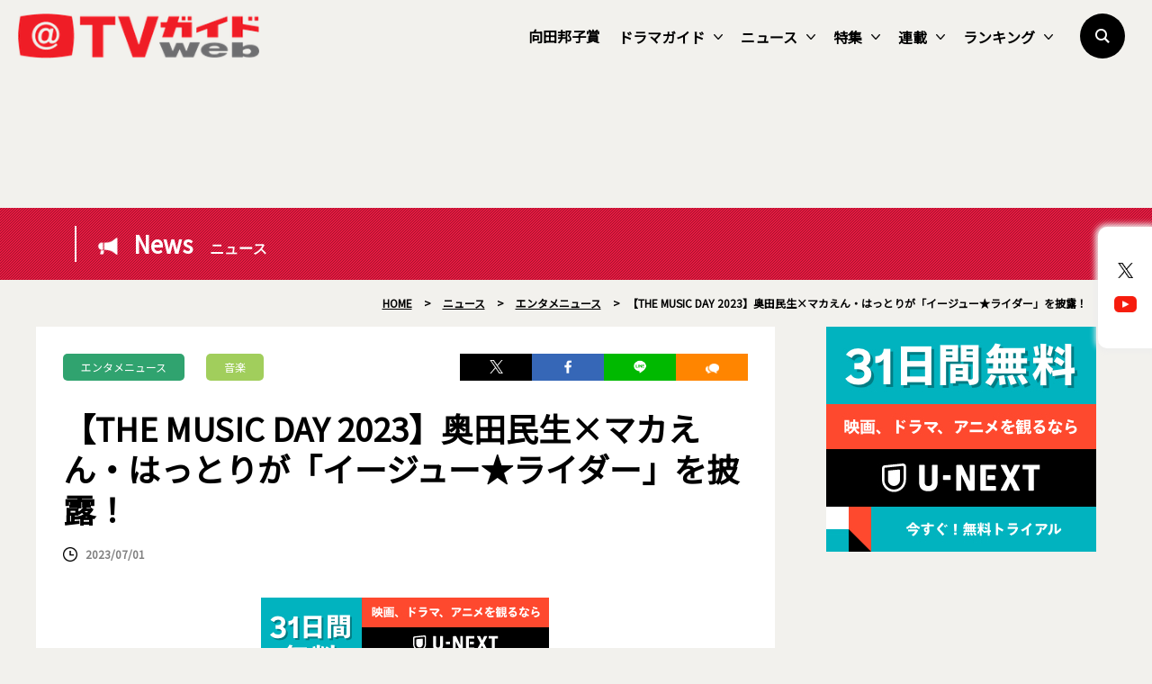

--- FILE ---
content_type: text/html; charset=UTF-8
request_url: https://www.tvguide.or.jp/news/news-2295013/
body_size: 21042
content:
<!DOCTYPE html>
<html lang="ja">
<head>
	<!-- Google Tag Manager -->
	<script>(function(w,d,s,l,i){w[l]=w[l]||[];w[l].push({'gtm.start':
new Date().getTime(),event:'gtm.js'});var f=d.getElementsByTagName(s)[0],
j=d.createElement(s),dl=l!='dataLayer'?'&l='+l:'';j.async=true;j.src=
'https://www.googletagmanager.com/gtm.js?id='+i+dl;f.parentNode.insertBefore(j,f);
})(window,document,'script','dataLayer','GTM-KPHRXWVL');</script>
	<!-- End Google Tag Manager -->
<meta charset="UTF-8">
<title>【THE MUSIC DAY 2023】奥田民生×マカえん・はっとりが「イージュー★ライダー」を披露！  |  TVガイドWeb</title>
<meta name="author" content="TVガイド">
<meta name="description" content="　日本テレビ系で本日7月1日放送の、櫻井翔が総合司会を務める音楽番組「THE MUSIC DAY 2023」（午後3：00）。放送10周年を迎える今年は「あなたを変えた音」をコンセプトに、総勢45組を超えるアーティストが熱気あふれるステージを8時間の生放送で届ける。日本テレビ開局70周年を記念し、ジ [&hellip;]">
<!-- OGP -->
<meta property="og:url" content="https://www.tvguide.or.jp/news/news-2295013/">
<meta property="og:image:width" content="1200">
<meta property="og:image:height" content="630">
<meta property="og:image" content="https://www.tvguide.or.jp/wp/wp-content/uploads/2023/07/md_230701_23.jpg">
<meta property="og:title" content="【THE MUSIC DAY 2023】奥田民生×マカえん・はっとりが「イージュー★ライダー」を披露！  |  TVガイドWeb">
<meta property="og:description" content="　日本テレビ系で本日7月1日放送の、櫻井翔が総合司会を務める音楽番組「THE MUSIC DAY 2023」（午後3：00）。放送10周年を迎える今年は「あなたを変えた音」をコンセプトに、総勢45組を超えるアーティストが熱気あふれるステージを8時間の生放送で届ける。日本テレビ開局70周年を記念し、ジ [&hellip;]">
<meta property="og:site_name" content="TVガイドWeb">
<meta property="og:type" content="website">
<meta property="og:locale" content="ja_JP">
<meta name="twitter:card" content="summary_large_image" />
<meta name="twitter:site" content="@tvguide" />
<meta name="viewport" content="width=device-width, initial-scale=1.0, minimum-scale=1.0, maximum-scale=1.0">
<meta http-equiv="X-UA-Compatible" content="IE=edge">
<meta http-equiv="X-UA-Compatible" content="IE=edge">
<meta http-equiv="x-dns-prefetch-control" content="on">
<!-- HB／header -->
<style>
.l--header-logo img {
  width: 100%;
  height:auto;
  vertical-align: bottom;
}
.l--header-logoText img {
  width: 100%;
  height: auto;
  vertical-align: bottom;
}
@media screen and (max-width: 768px){
	.navigation {
    opacity: 0.0;
    top: -100vh;
    z-index: 300;
    width: 100vw;
    height: 100vh;
    position: fixed;
    right: 0;
    transition: 0.3s;
    overflow: auto;
    -webkit-overflow-scrolling: touch;
	}
}

</style>
<script type="text/javascript">
  window.pbjs = window.pbjs || {que: []};
</script>
<script type="text/javascript">
  window.googletag = window.googletag || {cmd: []};
</script>

<script type="text/javascript">
  window.fluxtag = {
    readyBids: {
      prebid: false,
      google: false
    },
    failSafeTimeout: 3e3,
    isFn: function isFn(object) {
      var _t = 'Function';
      var toString = Object.prototype.toString;
      return toString.call(object) === '[object ' + _t + ']';
    },
    launchAdServer: function () {
      if (!fluxtag.readyBids.prebid) {
        return;
      }
      fluxtag.requestAdServer();
    },
    requestAdServer: function () {
      if (!fluxtag.readyBids.google) {
        fluxtag.readyBids.google = true;
        googletag.cmd.push(function () {
          if (!!(pbjs.setTargetingForGPTAsync) && fluxtag.isFn(pbjs.setTargetingForGPTAsync)) {
            pbjs.que.push(function () {
              pbjs.setTargetingForGPTAsync();
            });
          }
          googletag.pubads().refresh();
        });
      }
    }
  };
</script>

<script type="text/javascript">
  setTimeout(function() {
    fluxtag.requestAdServer();
  }, fluxtag.failSafeTimeout);
</script>

<script type="text/javascript">
  googletag.cmd.push(function() {
    googletag.defineSlot('/9176203,22340669935/1764980', [[336, 280], [300, 250]], 'div-gpt-ad-1635761030117-0').addService(googletag.pubads());
    googletag.pubads().enableSingleRequest();
    googletag.pubads().collapseEmptyDivs();
    googletag.pubads().disableInitialLoad();
    googletag.enableServices();

    if (!!(window.pbFlux) && !!(window.pbFlux.prebidBidder) && fluxtag.isFn(window.pbFlux.prebidBidder)) {
      pbjs.que.push(function () {
        window.pbFlux.prebidBidder();
      });
    } else {
      fluxtag.readyBids.prebid = true;
      fluxtag.launchAdServer();
    }
  });
</script><!--// HB／header -->
<link rel="shortcut icon" href="https://www.tvguide.or.jp/wp/wp-content/themes/itvg/assets/images/favicon.ico" />
<script src="https://ajax.googleapis.com/ajax/libs/jquery/3.2.1/jquery.min.js"></script>
<script src="https://cdnjs.cloudflare.com/ajax/libs/bxslider/4.2.15/jquery.bxslider.min.js"></script>
<script src="https://cdnjs.cloudflare.com/ajax/libs/Modaal/0.4.4/js/modaal.min.js"></script>

  <script src="https://cdnjs.cloudflare.com/ajax/libs/jquery.matchHeight/0.7.2/jquery.matchHeight-min.js"></script>
<script>
//   Heightline
$(function() {
    $('.height__adjust01').matchHeight();
});
</script>
<script async="true" src="https://cdnjs.cloudflare.com/ajax/libs/slick-carousel/1.9.0/slick.min.js"></script>
<link rel="stylesheet" type="text/css" href="https://cdnjs.cloudflare.com/ajax/libs/slick-carousel/1.9.0/slick-theme.min.css">
<link rel="stylesheet" type="text/css" href="https://cdnjs.cloudflare.com/ajax/libs/slick-carousel/1.9.0/slick.css">
<script>
$("document").ready(function(){
    $('.multiple-item').slick({
        autoplay: true,
        arrows: true,
        dots: false,
        variableWidth: true,
        infinite: true,
        centerMode: true,
    });
});
</script>
<meta name='robots' content='max-image-preview:large' />
<link rel="alternate" type="application/rss+xml" title="TVガイドWeb &raquo; フィード" href="https://www.tvguide.or.jp/feed/" />
<link rel="alternate" type="application/rss+xml" title="TVガイドWeb &raquo; コメントフィード" href="https://www.tvguide.or.jp/comments/feed/" />
<script type="text/javascript" id="wpp-js" src="https://www.tvguide.or.jp/wp/wp-content/plugins/wordpress-popular-posts/assets/js/wpp.min.js?ver=7.3.6" data-sampling="1" data-sampling-rate="10" data-api-url="https://www.tvguide.or.jp/wp-json/wordpress-popular-posts" data-post-id="2295013" data-token="9ae2241e0c" data-lang="0" data-debug="0"></script>
<link rel="alternate" title="oEmbed (JSON)" type="application/json+oembed" href="https://www.tvguide.or.jp/wp-json/oembed/1.0/embed?url=https%3A%2F%2Fwww.tvguide.or.jp%2Fnews%2Fnews-2295013%2F" />
<link rel="alternate" title="oEmbed (XML)" type="text/xml+oembed" href="https://www.tvguide.or.jp/wp-json/oembed/1.0/embed?url=https%3A%2F%2Fwww.tvguide.or.jp%2Fnews%2Fnews-2295013%2F&#038;format=xml" />
<style id='wp-img-auto-sizes-contain-inline-css' type='text/css'>
img:is([sizes=auto i],[sizes^="auto," i]){contain-intrinsic-size:3000px 1500px}
/*# sourceURL=wp-img-auto-sizes-contain-inline-css */
</style>
<style id='wp-block-paragraph-inline-css' type='text/css'>
.is-small-text{font-size:.875em}.is-regular-text{font-size:1em}.is-large-text{font-size:2.25em}.is-larger-text{font-size:3em}.has-drop-cap:not(:focus):first-letter{float:left;font-size:8.4em;font-style:normal;font-weight:100;line-height:.68;margin:.05em .1em 0 0;text-transform:uppercase}body.rtl .has-drop-cap:not(:focus):first-letter{float:none;margin-left:.1em}p.has-drop-cap.has-background{overflow:hidden}:root :where(p.has-background){padding:1.25em 2.375em}:where(p.has-text-color:not(.has-link-color)) a{color:inherit}p.has-text-align-left[style*="writing-mode:vertical-lr"],p.has-text-align-right[style*="writing-mode:vertical-rl"]{rotate:180deg}
/*# sourceURL=https://www.tvguide.or.jp/wp/wp-includes/blocks/paragraph/style.min.css */
</style>
<style id='wp-block-library-inline-css' type='text/css'>
:root{--wp-block-synced-color:#7a00df;--wp-block-synced-color--rgb:122,0,223;--wp-bound-block-color:var(--wp-block-synced-color);--wp-editor-canvas-background:#ddd;--wp-admin-theme-color:#007cba;--wp-admin-theme-color--rgb:0,124,186;--wp-admin-theme-color-darker-10:#006ba1;--wp-admin-theme-color-darker-10--rgb:0,107,160.5;--wp-admin-theme-color-darker-20:#005a87;--wp-admin-theme-color-darker-20--rgb:0,90,135;--wp-admin-border-width-focus:2px}@media (min-resolution:192dpi){:root{--wp-admin-border-width-focus:1.5px}}.wp-element-button{cursor:pointer}:root .has-very-light-gray-background-color{background-color:#eee}:root .has-very-dark-gray-background-color{background-color:#313131}:root .has-very-light-gray-color{color:#eee}:root .has-very-dark-gray-color{color:#313131}:root .has-vivid-green-cyan-to-vivid-cyan-blue-gradient-background{background:linear-gradient(135deg,#00d084,#0693e3)}:root .has-purple-crush-gradient-background{background:linear-gradient(135deg,#34e2e4,#4721fb 50%,#ab1dfe)}:root .has-hazy-dawn-gradient-background{background:linear-gradient(135deg,#faaca8,#dad0ec)}:root .has-subdued-olive-gradient-background{background:linear-gradient(135deg,#fafae1,#67a671)}:root .has-atomic-cream-gradient-background{background:linear-gradient(135deg,#fdd79a,#004a59)}:root .has-nightshade-gradient-background{background:linear-gradient(135deg,#330968,#31cdcf)}:root .has-midnight-gradient-background{background:linear-gradient(135deg,#020381,#2874fc)}:root{--wp--preset--font-size--normal:16px;--wp--preset--font-size--huge:42px}.has-regular-font-size{font-size:1em}.has-larger-font-size{font-size:2.625em}.has-normal-font-size{font-size:var(--wp--preset--font-size--normal)}.has-huge-font-size{font-size:var(--wp--preset--font-size--huge)}.has-text-align-center{text-align:center}.has-text-align-left{text-align:left}.has-text-align-right{text-align:right}.has-fit-text{white-space:nowrap!important}#end-resizable-editor-section{display:none}.aligncenter{clear:both}.items-justified-left{justify-content:flex-start}.items-justified-center{justify-content:center}.items-justified-right{justify-content:flex-end}.items-justified-space-between{justify-content:space-between}.screen-reader-text{border:0;clip-path:inset(50%);height:1px;margin:-1px;overflow:hidden;padding:0;position:absolute;width:1px;word-wrap:normal!important}.screen-reader-text:focus{background-color:#ddd;clip-path:none;color:#444;display:block;font-size:1em;height:auto;left:5px;line-height:normal;padding:15px 23px 14px;text-decoration:none;top:5px;width:auto;z-index:100000}html :where(.has-border-color){border-style:solid}html :where([style*=border-top-color]){border-top-style:solid}html :where([style*=border-right-color]){border-right-style:solid}html :where([style*=border-bottom-color]){border-bottom-style:solid}html :where([style*=border-left-color]){border-left-style:solid}html :where([style*=border-width]){border-style:solid}html :where([style*=border-top-width]){border-top-style:solid}html :where([style*=border-right-width]){border-right-style:solid}html :where([style*=border-bottom-width]){border-bottom-style:solid}html :where([style*=border-left-width]){border-left-style:solid}html :where(img[class*=wp-image-]){height:auto;max-width:100%}:where(figure){margin:0 0 1em}html :where(.is-position-sticky){--wp-admin--admin-bar--position-offset:var(--wp-admin--admin-bar--height,0px)}@media screen and (max-width:600px){html :where(.is-position-sticky){--wp-admin--admin-bar--position-offset:0px}}

/*# sourceURL=wp-block-library-inline-css */
</style><style id='wp-block-image-inline-css' type='text/css'>
.wp-block-image>a,.wp-block-image>figure>a{display:inline-block}.wp-block-image img{box-sizing:border-box;height:auto;max-width:100%;vertical-align:bottom}@media not (prefers-reduced-motion){.wp-block-image img.hide{visibility:hidden}.wp-block-image img.show{animation:show-content-image .4s}}.wp-block-image[style*=border-radius] img,.wp-block-image[style*=border-radius]>a{border-radius:inherit}.wp-block-image.has-custom-border img{box-sizing:border-box}.wp-block-image.aligncenter{text-align:center}.wp-block-image.alignfull>a,.wp-block-image.alignwide>a{width:100%}.wp-block-image.alignfull img,.wp-block-image.alignwide img{height:auto;width:100%}.wp-block-image .aligncenter,.wp-block-image .alignleft,.wp-block-image .alignright,.wp-block-image.aligncenter,.wp-block-image.alignleft,.wp-block-image.alignright{display:table}.wp-block-image .aligncenter>figcaption,.wp-block-image .alignleft>figcaption,.wp-block-image .alignright>figcaption,.wp-block-image.aligncenter>figcaption,.wp-block-image.alignleft>figcaption,.wp-block-image.alignright>figcaption{caption-side:bottom;display:table-caption}.wp-block-image .alignleft{float:left;margin:.5em 1em .5em 0}.wp-block-image .alignright{float:right;margin:.5em 0 .5em 1em}.wp-block-image .aligncenter{margin-left:auto;margin-right:auto}.wp-block-image :where(figcaption){margin-bottom:1em;margin-top:.5em}.wp-block-image.is-style-circle-mask img{border-radius:9999px}@supports ((-webkit-mask-image:none) or (mask-image:none)) or (-webkit-mask-image:none){.wp-block-image.is-style-circle-mask img{border-radius:0;-webkit-mask-image:url('data:image/svg+xml;utf8,<svg viewBox="0 0 100 100" xmlns="http://www.w3.org/2000/svg"><circle cx="50" cy="50" r="50"/></svg>');mask-image:url('data:image/svg+xml;utf8,<svg viewBox="0 0 100 100" xmlns="http://www.w3.org/2000/svg"><circle cx="50" cy="50" r="50"/></svg>');mask-mode:alpha;-webkit-mask-position:center;mask-position:center;-webkit-mask-repeat:no-repeat;mask-repeat:no-repeat;-webkit-mask-size:contain;mask-size:contain}}:root :where(.wp-block-image.is-style-rounded img,.wp-block-image .is-style-rounded img){border-radius:9999px}.wp-block-image figure{margin:0}.wp-lightbox-container{display:flex;flex-direction:column;position:relative}.wp-lightbox-container img{cursor:zoom-in}.wp-lightbox-container img:hover+button{opacity:1}.wp-lightbox-container button{align-items:center;backdrop-filter:blur(16px) saturate(180%);background-color:#5a5a5a40;border:none;border-radius:4px;cursor:zoom-in;display:flex;height:20px;justify-content:center;opacity:0;padding:0;position:absolute;right:16px;text-align:center;top:16px;width:20px;z-index:100}@media not (prefers-reduced-motion){.wp-lightbox-container button{transition:opacity .2s ease}}.wp-lightbox-container button:focus-visible{outline:3px auto #5a5a5a40;outline:3px auto -webkit-focus-ring-color;outline-offset:3px}.wp-lightbox-container button:hover{cursor:pointer;opacity:1}.wp-lightbox-container button:focus{opacity:1}.wp-lightbox-container button:focus,.wp-lightbox-container button:hover,.wp-lightbox-container button:not(:hover):not(:active):not(.has-background){background-color:#5a5a5a40;border:none}.wp-lightbox-overlay{box-sizing:border-box;cursor:zoom-out;height:100vh;left:0;overflow:hidden;position:fixed;top:0;visibility:hidden;width:100%;z-index:100000}.wp-lightbox-overlay .close-button{align-items:center;cursor:pointer;display:flex;justify-content:center;min-height:40px;min-width:40px;padding:0;position:absolute;right:calc(env(safe-area-inset-right) + 16px);top:calc(env(safe-area-inset-top) + 16px);z-index:5000000}.wp-lightbox-overlay .close-button:focus,.wp-lightbox-overlay .close-button:hover,.wp-lightbox-overlay .close-button:not(:hover):not(:active):not(.has-background){background:none;border:none}.wp-lightbox-overlay .lightbox-image-container{height:var(--wp--lightbox-container-height);left:50%;overflow:hidden;position:absolute;top:50%;transform:translate(-50%,-50%);transform-origin:top left;width:var(--wp--lightbox-container-width);z-index:9999999999}.wp-lightbox-overlay .wp-block-image{align-items:center;box-sizing:border-box;display:flex;height:100%;justify-content:center;margin:0;position:relative;transform-origin:0 0;width:100%;z-index:3000000}.wp-lightbox-overlay .wp-block-image img{height:var(--wp--lightbox-image-height);min-height:var(--wp--lightbox-image-height);min-width:var(--wp--lightbox-image-width);width:var(--wp--lightbox-image-width)}.wp-lightbox-overlay .wp-block-image figcaption{display:none}.wp-lightbox-overlay button{background:none;border:none}.wp-lightbox-overlay .scrim{background-color:#fff;height:100%;opacity:.9;position:absolute;width:100%;z-index:2000000}.wp-lightbox-overlay.active{visibility:visible}@media not (prefers-reduced-motion){.wp-lightbox-overlay.active{animation:turn-on-visibility .25s both}.wp-lightbox-overlay.active img{animation:turn-on-visibility .35s both}.wp-lightbox-overlay.show-closing-animation:not(.active){animation:turn-off-visibility .35s both}.wp-lightbox-overlay.show-closing-animation:not(.active) img{animation:turn-off-visibility .25s both}.wp-lightbox-overlay.zoom.active{animation:none;opacity:1;visibility:visible}.wp-lightbox-overlay.zoom.active .lightbox-image-container{animation:lightbox-zoom-in .4s}.wp-lightbox-overlay.zoom.active .lightbox-image-container img{animation:none}.wp-lightbox-overlay.zoom.active .scrim{animation:turn-on-visibility .4s forwards}.wp-lightbox-overlay.zoom.show-closing-animation:not(.active){animation:none}.wp-lightbox-overlay.zoom.show-closing-animation:not(.active) .lightbox-image-container{animation:lightbox-zoom-out .4s}.wp-lightbox-overlay.zoom.show-closing-animation:not(.active) .lightbox-image-container img{animation:none}.wp-lightbox-overlay.zoom.show-closing-animation:not(.active) .scrim{animation:turn-off-visibility .4s forwards}}@keyframes show-content-image{0%{visibility:hidden}99%{visibility:hidden}to{visibility:visible}}@keyframes turn-on-visibility{0%{opacity:0}to{opacity:1}}@keyframes turn-off-visibility{0%{opacity:1;visibility:visible}99%{opacity:0;visibility:visible}to{opacity:0;visibility:hidden}}@keyframes lightbox-zoom-in{0%{transform:translate(calc((-100vw + var(--wp--lightbox-scrollbar-width))/2 + var(--wp--lightbox-initial-left-position)),calc(-50vh + var(--wp--lightbox-initial-top-position))) scale(var(--wp--lightbox-scale))}to{transform:translate(-50%,-50%) scale(1)}}@keyframes lightbox-zoom-out{0%{transform:translate(-50%,-50%) scale(1);visibility:visible}99%{visibility:visible}to{transform:translate(calc((-100vw + var(--wp--lightbox-scrollbar-width))/2 + var(--wp--lightbox-initial-left-position)),calc(-50vh + var(--wp--lightbox-initial-top-position))) scale(var(--wp--lightbox-scale));visibility:hidden}}
/*# sourceURL=https://www.tvguide.or.jp/wp/wp-includes/blocks/image/style.min.css */
</style>
<style id='wp-block-image-theme-inline-css' type='text/css'>
:root :where(.wp-block-image figcaption){color:#555;font-size:13px;text-align:center}.is-dark-theme :root :where(.wp-block-image figcaption){color:#ffffffa6}.wp-block-image{margin:0 0 1em}
/*# sourceURL=https://www.tvguide.or.jp/wp/wp-includes/blocks/image/theme.min.css */
</style>
<style id='global-styles-inline-css' type='text/css'>
:root{--wp--preset--aspect-ratio--square: 1;--wp--preset--aspect-ratio--4-3: 4/3;--wp--preset--aspect-ratio--3-4: 3/4;--wp--preset--aspect-ratio--3-2: 3/2;--wp--preset--aspect-ratio--2-3: 2/3;--wp--preset--aspect-ratio--16-9: 16/9;--wp--preset--aspect-ratio--9-16: 9/16;--wp--preset--color--black: #000000;--wp--preset--color--cyan-bluish-gray: #abb8c3;--wp--preset--color--white: #FFF;--wp--preset--color--pale-pink: #f78da7;--wp--preset--color--vivid-red: #cf2e2e;--wp--preset--color--luminous-vivid-orange: #ff6900;--wp--preset--color--luminous-vivid-amber: #fcb900;--wp--preset--color--light-green-cyan: #7bdcb5;--wp--preset--color--vivid-green-cyan: #00d084;--wp--preset--color--pale-cyan-blue: #8ed1fc;--wp--preset--color--vivid-cyan-blue: #0693e3;--wp--preset--color--vivid-purple: #9b51e0;--wp--preset--color--primary: #0073a8;--wp--preset--color--secondary: #005075;--wp--preset--color--dark-gray: #111;--wp--preset--color--light-gray: #767676;--wp--preset--gradient--vivid-cyan-blue-to-vivid-purple: linear-gradient(135deg,rgb(6,147,227) 0%,rgb(155,81,224) 100%);--wp--preset--gradient--light-green-cyan-to-vivid-green-cyan: linear-gradient(135deg,rgb(122,220,180) 0%,rgb(0,208,130) 100%);--wp--preset--gradient--luminous-vivid-amber-to-luminous-vivid-orange: linear-gradient(135deg,rgb(252,185,0) 0%,rgb(255,105,0) 100%);--wp--preset--gradient--luminous-vivid-orange-to-vivid-red: linear-gradient(135deg,rgb(255,105,0) 0%,rgb(207,46,46) 100%);--wp--preset--gradient--very-light-gray-to-cyan-bluish-gray: linear-gradient(135deg,rgb(238,238,238) 0%,rgb(169,184,195) 100%);--wp--preset--gradient--cool-to-warm-spectrum: linear-gradient(135deg,rgb(74,234,220) 0%,rgb(151,120,209) 20%,rgb(207,42,186) 40%,rgb(238,44,130) 60%,rgb(251,105,98) 80%,rgb(254,248,76) 100%);--wp--preset--gradient--blush-light-purple: linear-gradient(135deg,rgb(255,206,236) 0%,rgb(152,150,240) 100%);--wp--preset--gradient--blush-bordeaux: linear-gradient(135deg,rgb(254,205,165) 0%,rgb(254,45,45) 50%,rgb(107,0,62) 100%);--wp--preset--gradient--luminous-dusk: linear-gradient(135deg,rgb(255,203,112) 0%,rgb(199,81,192) 50%,rgb(65,88,208) 100%);--wp--preset--gradient--pale-ocean: linear-gradient(135deg,rgb(255,245,203) 0%,rgb(182,227,212) 50%,rgb(51,167,181) 100%);--wp--preset--gradient--electric-grass: linear-gradient(135deg,rgb(202,248,128) 0%,rgb(113,206,126) 100%);--wp--preset--gradient--midnight: linear-gradient(135deg,rgb(2,3,129) 0%,rgb(40,116,252) 100%);--wp--preset--font-size--small: 19.5px;--wp--preset--font-size--medium: 20px;--wp--preset--font-size--large: 36.5px;--wp--preset--font-size--x-large: 42px;--wp--preset--font-size--normal: 22px;--wp--preset--font-size--huge: 49.5px;--wp--preset--spacing--20: 0.44rem;--wp--preset--spacing--30: 0.67rem;--wp--preset--spacing--40: 1rem;--wp--preset--spacing--50: 1.5rem;--wp--preset--spacing--60: 2.25rem;--wp--preset--spacing--70: 3.38rem;--wp--preset--spacing--80: 5.06rem;--wp--preset--shadow--natural: 6px 6px 9px rgba(0, 0, 0, 0.2);--wp--preset--shadow--deep: 12px 12px 50px rgba(0, 0, 0, 0.4);--wp--preset--shadow--sharp: 6px 6px 0px rgba(0, 0, 0, 0.2);--wp--preset--shadow--outlined: 6px 6px 0px -3px rgb(255, 255, 255), 6px 6px rgb(0, 0, 0);--wp--preset--shadow--crisp: 6px 6px 0px rgb(0, 0, 0);}:where(.is-layout-flex){gap: 0.5em;}:where(.is-layout-grid){gap: 0.5em;}body .is-layout-flex{display: flex;}.is-layout-flex{flex-wrap: wrap;align-items: center;}.is-layout-flex > :is(*, div){margin: 0;}body .is-layout-grid{display: grid;}.is-layout-grid > :is(*, div){margin: 0;}:where(.wp-block-columns.is-layout-flex){gap: 2em;}:where(.wp-block-columns.is-layout-grid){gap: 2em;}:where(.wp-block-post-template.is-layout-flex){gap: 1.25em;}:where(.wp-block-post-template.is-layout-grid){gap: 1.25em;}.has-black-color{color: var(--wp--preset--color--black) !important;}.has-cyan-bluish-gray-color{color: var(--wp--preset--color--cyan-bluish-gray) !important;}.has-white-color{color: var(--wp--preset--color--white) !important;}.has-pale-pink-color{color: var(--wp--preset--color--pale-pink) !important;}.has-vivid-red-color{color: var(--wp--preset--color--vivid-red) !important;}.has-luminous-vivid-orange-color{color: var(--wp--preset--color--luminous-vivid-orange) !important;}.has-luminous-vivid-amber-color{color: var(--wp--preset--color--luminous-vivid-amber) !important;}.has-light-green-cyan-color{color: var(--wp--preset--color--light-green-cyan) !important;}.has-vivid-green-cyan-color{color: var(--wp--preset--color--vivid-green-cyan) !important;}.has-pale-cyan-blue-color{color: var(--wp--preset--color--pale-cyan-blue) !important;}.has-vivid-cyan-blue-color{color: var(--wp--preset--color--vivid-cyan-blue) !important;}.has-vivid-purple-color{color: var(--wp--preset--color--vivid-purple) !important;}.has-black-background-color{background-color: var(--wp--preset--color--black) !important;}.has-cyan-bluish-gray-background-color{background-color: var(--wp--preset--color--cyan-bluish-gray) !important;}.has-white-background-color{background-color: var(--wp--preset--color--white) !important;}.has-pale-pink-background-color{background-color: var(--wp--preset--color--pale-pink) !important;}.has-vivid-red-background-color{background-color: var(--wp--preset--color--vivid-red) !important;}.has-luminous-vivid-orange-background-color{background-color: var(--wp--preset--color--luminous-vivid-orange) !important;}.has-luminous-vivid-amber-background-color{background-color: var(--wp--preset--color--luminous-vivid-amber) !important;}.has-light-green-cyan-background-color{background-color: var(--wp--preset--color--light-green-cyan) !important;}.has-vivid-green-cyan-background-color{background-color: var(--wp--preset--color--vivid-green-cyan) !important;}.has-pale-cyan-blue-background-color{background-color: var(--wp--preset--color--pale-cyan-blue) !important;}.has-vivid-cyan-blue-background-color{background-color: var(--wp--preset--color--vivid-cyan-blue) !important;}.has-vivid-purple-background-color{background-color: var(--wp--preset--color--vivid-purple) !important;}.has-black-border-color{border-color: var(--wp--preset--color--black) !important;}.has-cyan-bluish-gray-border-color{border-color: var(--wp--preset--color--cyan-bluish-gray) !important;}.has-white-border-color{border-color: var(--wp--preset--color--white) !important;}.has-pale-pink-border-color{border-color: var(--wp--preset--color--pale-pink) !important;}.has-vivid-red-border-color{border-color: var(--wp--preset--color--vivid-red) !important;}.has-luminous-vivid-orange-border-color{border-color: var(--wp--preset--color--luminous-vivid-orange) !important;}.has-luminous-vivid-amber-border-color{border-color: var(--wp--preset--color--luminous-vivid-amber) !important;}.has-light-green-cyan-border-color{border-color: var(--wp--preset--color--light-green-cyan) !important;}.has-vivid-green-cyan-border-color{border-color: var(--wp--preset--color--vivid-green-cyan) !important;}.has-pale-cyan-blue-border-color{border-color: var(--wp--preset--color--pale-cyan-blue) !important;}.has-vivid-cyan-blue-border-color{border-color: var(--wp--preset--color--vivid-cyan-blue) !important;}.has-vivid-purple-border-color{border-color: var(--wp--preset--color--vivid-purple) !important;}.has-vivid-cyan-blue-to-vivid-purple-gradient-background{background: var(--wp--preset--gradient--vivid-cyan-blue-to-vivid-purple) !important;}.has-light-green-cyan-to-vivid-green-cyan-gradient-background{background: var(--wp--preset--gradient--light-green-cyan-to-vivid-green-cyan) !important;}.has-luminous-vivid-amber-to-luminous-vivid-orange-gradient-background{background: var(--wp--preset--gradient--luminous-vivid-amber-to-luminous-vivid-orange) !important;}.has-luminous-vivid-orange-to-vivid-red-gradient-background{background: var(--wp--preset--gradient--luminous-vivid-orange-to-vivid-red) !important;}.has-very-light-gray-to-cyan-bluish-gray-gradient-background{background: var(--wp--preset--gradient--very-light-gray-to-cyan-bluish-gray) !important;}.has-cool-to-warm-spectrum-gradient-background{background: var(--wp--preset--gradient--cool-to-warm-spectrum) !important;}.has-blush-light-purple-gradient-background{background: var(--wp--preset--gradient--blush-light-purple) !important;}.has-blush-bordeaux-gradient-background{background: var(--wp--preset--gradient--blush-bordeaux) !important;}.has-luminous-dusk-gradient-background{background: var(--wp--preset--gradient--luminous-dusk) !important;}.has-pale-ocean-gradient-background{background: var(--wp--preset--gradient--pale-ocean) !important;}.has-electric-grass-gradient-background{background: var(--wp--preset--gradient--electric-grass) !important;}.has-midnight-gradient-background{background: var(--wp--preset--gradient--midnight) !important;}.has-small-font-size{font-size: var(--wp--preset--font-size--small) !important;}.has-medium-font-size{font-size: var(--wp--preset--font-size--medium) !important;}.has-large-font-size{font-size: var(--wp--preset--font-size--large) !important;}.has-x-large-font-size{font-size: var(--wp--preset--font-size--x-large) !important;}
/*# sourceURL=global-styles-inline-css */
</style>

<style id='classic-theme-styles-inline-css' type='text/css'>
/*! This file is auto-generated */
.wp-block-button__link{color:#fff;background-color:#32373c;border-radius:9999px;box-shadow:none;text-decoration:none;padding:calc(.667em + 2px) calc(1.333em + 2px);font-size:1.125em}.wp-block-file__button{background:#32373c;color:#fff;text-decoration:none}
/*# sourceURL=/wp-includes/css/classic-themes.min.css */
</style>
<link rel='stylesheet' id='wordpress-popular-posts-css-css' href='https://www.tvguide.or.jp/wp/wp-content/plugins/wordpress-popular-posts/assets/css/wpp.css?ver=7.3.6' type='text/css' media='all' />
<link rel='stylesheet' id='twentynineteen-style-css' href='https://www.tvguide.or.jp/wp/wp-content/themes/itvg/style.css?ver=1.0.0' type='text/css' media='all' />
<link rel='stylesheet' id='twentynineteen-print-style-css' href='https://www.tvguide.or.jp/wp/wp-content/themes/itvg/print.css?ver=1.0.0' type='text/css' media='print' />
<link rel='stylesheet' id='main-style-css' href='https://www.tvguide.or.jp/wp/wp-content/themes/itvg/style.css?ver=20240412.2310' type='text/css' media='all' />
<script type="text/javascript" src="https://www.tvguide.or.jp/wp/wp-content/themes/itvg/assets/js/script.js?ver=1.2" id="script-js"></script>
<link rel="https://api.w.org/" href="https://www.tvguide.or.jp/wp-json/" /><link rel="alternate" title="JSON" type="application/json" href="https://www.tvguide.or.jp/wp-json/wp/v2/news/2295013" /><link rel="EditURI" type="application/rsd+xml" title="RSD" href="https://www.tvguide.or.jp/wp/xmlrpc.php?rsd" />
<meta name="generator" content="WordPress 6.9" />
<link rel="canonical" href="https://www.tvguide.or.jp/news/news-2295013/" />
<link rel='shortlink' href='https://www.tvguide.or.jp/?p=2295013' />
            <style id="wpp-loading-animation-styles">@-webkit-keyframes bgslide{from{background-position-x:0}to{background-position-x:-200%}}@keyframes bgslide{from{background-position-x:0}to{background-position-x:-200%}}.wpp-widget-block-placeholder,.wpp-shortcode-placeholder{margin:0 auto;width:60px;height:3px;background:#dd3737;background:linear-gradient(90deg,#dd3737 0%,#571313 10%,#dd3737 100%);background-size:200% auto;border-radius:3px;-webkit-animation:bgslide 1s infinite linear;animation:bgslide 1s infinite linear}</style>
            		<style type="text/css" id="wp-custom-css">
			.edit-post-layout .editor-styles-wrapper h4[category="tvranking"] {
  color: #2016B2;
}		</style>
		
	<!-- MS heat map -->
<script type="text/javascript">
    (function(c,l,a,r,i,t,y){
        c[a]=c[a]||function(){(c[a].q=c[a].q||[]).push(arguments)};
        t=l.createElement(r);t.async=1;t.src="https://www.clarity.ms/tag/"+i;
        y=l.getElementsByTagName(r)[0];y.parentNode.insertBefore(t,y);
    })(window, document, "clarity", "script", "jj1lgsvhv0");
</script>
	<!-- //MS heat map -->
</head>
<body class="wp-singular news-template-default single single-news postid-2295013 wp-embed-responsive wp-theme-itvg singular image-filters-enabled">
	<!-- Google Tag Manager (noscript) -->
	<noscript><iframe src="https://www.googletagmanager.com/ns.html?id=GTM-KPHRXWVL"
height="0" width="0" style="display:none;visibility:hidden"></iframe></noscript>
	<!-- End Google Tag Manager (noscript) -->
<div class="clearance--box"></div>
<div id="page--top"></div>
<header class="l--header">
<div class="l--header__inner">
        <aside class="l--header-logo"><a href="https://www.tvguide.or.jp"><img src="https://www.tvguide.or.jp/wp/wp-content/themes/itvg/assets/images/common/parts/logo295x55.png?ver=2" alt="TVガイドWeb" width="295" height="55" alt="TVガイドWeb"></a></aside>
        <aside class="l--header-logoText"><img src="https://www.tvguide.or.jp/wp/wp-content/themes/itvg/assets/images/common/parts/logo__text.png" alt="“やっぱりテレビってオモシロい”" width="353" height="25"></aside>
    <div class="burger--wrap">
    <div class="burger">
        <div class="line"></div>
    </div>
    </div>
        <nav class="l--snsLinks smp">
    <ul class="l--snsLinks-list">
        <li><a href="https://twitter.com/TVGweb"><img src="https://www.tvguide.or.jp/wp/wp-content/uploads/2024/03/sns__x.png" width="72" height="50"></a></li>
        <li><a href="https://www.youtube.com/user/TokyoNewsService"><img src="https://www.tvguide.or.jp/wp/wp-content/uploads/2019/12/sns__yt.png" width="72" height="50"></a></li>
        </ul>
    </nav>
        <nav class="l--gmenuNav navigation">
    <div class="navigation--content">
        <ul class="l--gmenu-list">
                    <li><a href="/cmn_keyword/向田邦子賞/">向田邦子賞</a></li>
                            <li class="smp--secondLevel"><a href="/dramaguide/">ドラマガイド<i></i></a>
        <ul class="sub__menu">
        <div class="sub__menu__container">
                <li><a href="/dramaguide/">ドラマガイドトップ</a></li>
                <li><a href="/dramaguide_category/tvdwinter2026/">【2026年冬】TVドラマガイド</a></li>
                <li><a href="/dramaguide_category/tvdautumn2025/">【2025年秋】TVドラマガイド</a></li>
                <li><a href="/dramaguide_category/tvdsummer2025/">【2025年夏】TVドラマガイド</a></li>
                <li><a href="/dramaguide_category/tvdspring2025/">【2025年春】TVドラマガイド</a></li>
                <li><a href="/dramaguide_category/tvdwinter2025/">【2025年冬】TVドラマガイド</a></li>
                <li><a href="/dramaguide_category/tvdautumn2024/">【2024年秋】TVドラマガイド</a></li>
                <li><a href="/dramaguide_category/tvdsummer2024/">【2024年夏】TVドラマガイド</a></li>
                </div>
        </ul>
        </li>
                            <li class="smp--secondLevel"><a href="/news/">ニュース<i></i></a>
        <ul class="sub__menu">
        <div class="sub__menu__container">
                <li><a href="/news/">ニューストップ</a></li>
                <li><a href="/news_category/enta/">エンタメニュース</a></li>
                <li><a href="/news_category/local/">ご当地ニュース</a></li>
                <li><a href="/news_category/trend/">トレンドニュース</a></li>
                <li><a href="/news_category/pr/">プレスリリース／PR</a></li>
                </div>
        </ul>
        </li>
                            <li class="smp--secondLevel"><a href="/feature/">特集<i></i></a>
        <ul class="sub__menu">
        <div class="sub__menu__container">
                <li><a href="/feature_category/cyokusoubin/">放送局から直送便！</a></li>
                <li><a href="https://www.tvguide.or.jp/feature_category/chokusou-drama/">放送局から直送便・ドラマ版</a></li>
                <li><a href="/feature_category/watch/">最旬！動画配信トピックス</a></li>
                <li><a href="/feature_category/specialinterview/">スペシャルインタビュー</a></li>
                <li><a href="/feature_category/netachou/">メディアのネタ帳</a></li>
                <li><a href="/feature_category/basketball_club/">TVガイドWebバスケ部</a></li>
                <li><a href="/feature_category/kissandcry/">KISS & CRY</a></li>
                <li><a href="/feature_category/haruhana/">haru * hana</a></li>
                <li><a href="/feature_category/saunabros/">SAUNA BROS.</a></li>
                <li><a href="/feature/">そのほかの特集</a></li>
                </div>
        </ul>
        </li>
                            <li class="smp--secondLevel"><a href="/column/">連載<i></i></a>
        <ul class="sub__menu">
        <div class="sub__menu__container">
                <li><a href="/column_category/coverstory/">COVER STORY</a></li>
                <li><a href="/column_category/koi_voice/">恋するVoice！</a></li>
                <li><a href="/column_category/brandnewtv/">BRAND NEW TV WORLD!!</a></li>
                <li><a href="/column_category/comic-cheerly/">町あかりのCheerly！</a></li>
                <li><a href="/column/">そのほかの連載</a></li>
                </div>
        </ul>
        </li>
                            <li class="smp--secondLevel"><a href="/tvranking/">ランキング<i></i></a>
        <ul class="sub__menu">
        <div class="sub__menu__container">
                <li><a href="/tvranking_category/rankview/">視聴ランキングTOP</a></li>
                <li><a href="/cmn_keyword/weekly-tvranking/">週間テレビ視聴ランキング</a></li>
                <li><a href="/cmn_keyword/drama-variety-tvranking/">ドラマ＆バラエティー視聴ランキング</a></li>
                <li><a href="/cmn_keyword/tvranking-topics/">テレビ視聴トピックス</a></li>
                </div>
        </ul>
        </li>
                    </ul>
<!--        <a href="https://www.tvguide.or.jp/recommend/" class="l--recommendSMPButton">
        <span class="l--recommendSMPButton-contents"><em class="l--recommendSMPButton-contents__inner">本日のオススメ番組</em></span>
        </a>-->
        <section class="l--smpSearch">
            <div class="l--smpSearch-content__box">
            <form method="get" id="searchform" action="https://www.tvguide.or.jp/">
            <input type="search" placeholder="検索する" name="s" id="search" class="searchBox" onfocus="this.placeholder=''" onblur="this.placeholder='検索する'">
            <button class="l--smpSearch-content__boxButton" value="Search" type="submit"></button>
            </form>
            </div>
        </section>
    </div>
    </nav>
<!--    <a href="https://www.tvguide.or.jp/recommend/" class="l--recommendButton">
    <span class="l--recommendButton-contents"><em class="l--recommendButton-contents__inner">本日のオススメ番組</em></span>
    </a> -->
    <span class="l--searchButton"></span>
    <section class="l--searchButtonWrap element1">
    <div class="l--searchButton-content">
        <div class="l--searchButton-content__box">
        <form method="get" id="searchform" action="https://www.tvguide.or.jp/">
        <input type="search" placeholder="検索する" name="s" id="search" class="searchBox" onfocus="this.placeholder=''" onblur="this.placeholder='検索する'">
        <button class="l--searchButton-content__boxButton" value="Search" type="submit"></button>
        </form>
        </div>
    </div>
    <div class="l--searchOverlay"></div>
    </section>
</div>
</header>
<nav class="l--snsLinks pc">
<ul class="l--snsLinks-list">
<li><a href="https://twitter.com/TVGweb" target="_blank"><img src="https://www.tvguide.or.jp/wp/wp-content/uploads/2024/03/sns__x.png"></a></li>
<li><a href="https://www.youtube.com/user/TokyoNewsService" target="_blank"><img src="https://www.tvguide.or.jp/wp/wp-content/uploads/2019/12/sns__yt.png"></a></li>
</ul>
</nav>
<section class="l--spBanner">
<div class="l--spBanner__inner">
                <section class="l--sidebar-banner side--box">
                  <div class="pc l--spBannerIns"><script async src="https://pagead2.googlesyndication.com/pagead/js/adsbygoogle.js?client=ca-pub-7682687857183062"
     crossorigin="anonymous"></script>
<!-- PCヘッダサイズ／固定 728*90 -->
<ins class="adsbygoogle"
     style="display:inline-block;width:728px;height:90px"
     data-ad-client="ca-pub-7682687857183062"
     data-ad-slot="6151188764"></ins>
<script>
     (adsbygoogle = window.adsbygoogle || []).push({});
</script></div>
                </section>
            </div>
</section>
<article class="edit-post-layout l--wrapper news-2295013">
<section class="l--headline news-title">
<div class="l--headline__inner">
    <div class="l--container">
    <div class="l--headline-title">
    <div class="l--headline-title-content">
    <span class="l--headline-titleJp">News</span>
    <span class="l--headline-titleEn">ニュース</span>
    </div>
    </div>
    </div>
</div>
</section>
<nav class="l--topicPath">
<span property="itemListElement" typeof="ListItem"><a property="item" typeof="WebPage" title="Go to TVガイドWeb." href="https://www.tvguide.or.jp" class="home" ><span property="name">HOME</span></a><meta property="position" content="1"></span> &gt; <span property="itemListElement" typeof="ListItem"><a property="item" typeof="WebPage" title="Go to ニュース." href="https://www.tvguide.or.jp/news/" class="archive post-news-archive" ><span property="name">ニュース</span></a><meta property="position" content="2"></span> &gt; <span property="itemListElement" typeof="ListItem"><a property="item" typeof="WebPage" title="Go to the エンタメニュース ニュースカテゴリー archives." href="https://www.tvguide.or.jp/news_category/enta/" class="taxonomy news_category" ><span property="name">エンタメニュース</span></a><meta property="position" content="3"></span> &gt; <span class="post post-news current-item">【THE MUSIC DAY 2023】奥田民生×マカえん・はっとりが「イージュー★ライダー」を披露！</span></nav>
<div class="l--container news-2295013 clearfix informatioin">
    <div class="l--content height__adjust01">
    <div class="cmn--contents editor-styles-wrapper">
    <section class="p--archives-singleMeta">
    <div class="p--archives-singleMeta-wrap">
    <ul class="p--archives__box-category">
                            <li><a href="/news_category/enta/" style="background-color: #30a36f;">エンタメニュース</a></li>
                            <li><a href="/news_category/music/" style="background-color: #a1ce5c;">音楽</a></li>
                    </ul>
    <ul class="p--archives-singleSns">
            <li class="x--icon"><a href="https://twitter.com/share?text=&url=https%3A%2F%2Fwww.tvguide.or.jp%2Fnews%2Fnews-2295013%2F&via=TVGweb" class="hover" target="_blank"><img src="https://www.tvguide.or.jp/wp/wp-content/themes/itvg/assets/images/common/parts/icon_x.png" alt=""></a>
    </li>
    <li class="fb--icon"><a href="https://www.facebook.com/sharer.php?src=bm&u=https%3A%2F%2Fwww.tvguide.or.jp%2Fnews%2Fnews-2295013%2F&t=%E3%80%90THE+MUSIC+DAY+2023%E3%80%91%E5%A5%A5%E7%94%B0%E6%B0%91%E7%94%9F%C3%97%E3%83%9E%E3%82%AB%E3%81%88%E3%82%93%E3%83%BB%E3%81%AF%E3%81%A3%E3%81%A8%E3%82%8A%E3%81%8C%E3%80%8C%E3%82%A4%E3%83%BC%E3%82%B8%E3%83%A5%E3%83%BC%E2%98%85%E3%83%A9%E3%82%A4%E3%83%80%E3%83%BC%E3%80%8D%E3%82%92%E6%8A%AB%E9%9C%B2%EF%BC%81" class="hover" target="_blank"><img src="https://www.tvguide.or.jp/wp/wp-content/themes/itvg/assets/images/common/parts/icon_fb.png" alt=""></a></li>
    <li class="li--icon"><a href="https://lineit.line.me/share/ui?url=https%3A%2F%2Fwww.tvguide.or.jp%2Fnews%2Fnews-2295013%2F" onclick="javascript:window.open(this.href, '', 'menubar=no,toolbar=no,resizable=yes,scrollbars=yes,height=600,width=500');return false;" target="blank" title="LINEで教える!" class="sns_icon line_icon hover" target="_blank"><img src="https://www.tvguide.or.jp/wp/wp-content/themes/itvg/assets/images/common/parts/icon_li.png" alt=""></a>
    </li>
    <li class="co--icon"><a href="#ulCommentWidget"><img src="https://www.tvguide.or.jp/wp/wp-content/themes/itvg/assets/images/common/parts/icon_comment.png" alt=""></a></li>
    </ul>
    </div>
    <h1 class="cmn--headline">【THE MUSIC DAY 2023】奥田民生×マカえん・はっとりが「イージュー★ライダー」を披露！<span class="p--archives__box-date">2023/07/01 </span></h1>
    </section>
    <div class="adwidget-wrapper adwidget-area-post-top">
        <div id="block-17" class="widget adwidget-widget adwidget-post-top widget_block"><div class="ad-widget">
<a href="https://t.afi-b.com/visit.php?a=W6892w-Z232142O&p=1961450g&utm_source=afb&utm_medium=affiliate&utm_campaign=article_head" rel="nofollow"><img decoding="async" src="https://www.afi-b.com/upload_image/6892-1424098992-3.gif" width="320" height="100" style="border:none;" alt="U-NEXT" /></a><img decoding="async" src="https://t.afi-b.com/lead/W6892w/1961450g/Z232142O" width="1" height="1" style="border:none;" />
</div></div>    </div>
                <div class="wp-block-image">
<figure class="aligncenter size-full"><img fetchpriority="high" decoding="async" width="640" height="427" src="https://www.tvguide.or.jp/wp/wp-content/uploads/2023/07/md_230701_23.jpg" alt="【THE MUSIC DAY 2023】奥田民生×マカえん・はっとりが「イージュー★ライダー」を披露！" class="wp-image-2295937"/></figure>
</div>


<p>　日本テレビ系で本日7月1日放送の、櫻井翔が総合司会を務める音楽番組「THE MUSIC DAY 2023」（午後3：00）。放送10周年を迎える今年は「あなたを変えた音」をコンセプトに、総勢45組を超えるアーティストが熱気あふれるステージを8時間の生放送で届ける。日本テレビ開局70周年を記念し、ジャニーズグループ10組52人が「青春アミーゴ」「Monster」や「はじめてのおつかい」主題歌など日本テレビのドラマ、バラエティー、スポーツを彩ってきた名曲をシャッフルで披露するほか、超豪華アーティストのスペシャルコラボレーションや、ブルーノ・マーズと櫻井の対談など盛りだくさんの内容となっている。</p>



<p>　午後6時台に、井上真央が主演を務めたドラマの主題歌「リンジュー・ラヴ」を披露したのは、初登場のマカロニえんぴつ。ボーカルのはっとりが作詞・作曲を務めた楽曲の熱唱にSNSでは「何回聴いてもいい曲！」「めっちゃかっこよかった！」「ドラマの映像がよみがえる…」と盛り上がった。</p>



<p>　さらに、番組後半では奥田民生と「イージュー★ライダー」を歌唱したはっとり。パフォーマンス前の取材で奥田は「（今回は）弾き語りなので、いわゆるCDとか配信で聴ける音源と違う、その日しかないものなので、まさに生放送感が味わえると思います。弾き語りって簡単に誰でもできるでしょ。そういう（弾き語りの）喜びみたいなのが出ればいいと思います」と見どころを明かした。</p>



<p>　続けて、はっとりは「バンドとは違う、簡単だからこそすごく高級感というか、アコースティックギターという楽器も歌にすごく寄り添うわけなので、それが2人でどういうふうにシンクロするかというのを、テレビのボリュームを上げ耳と目で聴いてほしいです。ギターの表情にも注目しながら、僕の（緊張で）ちょっと上がってる表情にも注目しながら（笑）、楽しんでやれたらと思うので、ぜひ楽しんで見てほしいです」とコメント。</p>



<p>　また、奥田が自身の音楽の原点で憧れの存在であることを以前から公言しているはっとりは、「一言では言えないんですけど、生きざまと、やっぱり歌ですね。歌のまねをずっとしていたので、お手本です。歌い方もそうだし発声とか歌い癖みたいなところが」と明かした。</p>



<p>　歌唱時のハモリやギター演奏に関しては、どのような打ち合わせをしたのかを聞かれると、「民生さんがサビで上のハモリに回ってくださって、僕にメインを歌わせてくださって…逆にハモリをやれと言われたらちょっと高すぎてきついんですけど、余裕しゃくしゃくと出されていてさすがだなと思いました。（ギターは）イントロの出だしのアウフタクトフレーズが難しいです…みたいな会話をさせていただきました」（はっとり）、「2人だからよかった」（奥田）と語った。</p>



<p>　最後に、奥田は「年齢的に、ちょうど僕らがやっていた頃を見てくれている人が今、いっぱい出てきていると思います。やっぱりやってきて良かったなと思えるところなので、うれしいですよ」と奥田やユニコーンへのはっとりの思い入れの深さに対して、喜びを口にした。</p>
    
    <div class="adwidget-wrapper adwidget-area-post-bottom">
        <div id="block-7" class="widget adwidget-widget adwidget-post-bottom widget_block"><!-- SP用広告 HB body /9176203,22340669935/1764980 SP レクタングル -->
  <div id='div-gpt-ad-1635761030117-0' style='margin:auto;text-align:center;'>
    <script>
      googletag.cmd.push(function() {
        googletag.display('div-gpt-ad-1635761030117-0');
      });
    </script>
  </div>
<style>
.pc-only { display: block; }

@media screen and (max-width: 768px) {
  .pc-only { display: none; }
}
</style>

<!-- PC用広告 -->
<div class="pc-only">
<a href="https://t.afi-b.com/visit.php?a=W6892w-v232173C&p=1961450g&utm_source=afb&utm_medium=affiliate&utm_campaign=article_under" rel="nofollow"><img decoding="async" src="https://www.afi-b.com/upload_image/6892-1423656826-3.gif" width="728" height="90" style="border:none;" alt="U-NEXT" /></a><img decoding="async" src="https://t.afi-b.com/lead/W6892w/1961450g/v232173C" width="1" height="1" style="border:none;" />
</div></div>    </div>

        		
    <section class="wp-block-group">	
    <div class="wp-block-group__inner-container">
    <h2>キーワード</h2>
    <ul class="p--news-navKeyword-list">
        <li class="p--news-navKeyword__cate-THE MUSIC DAY">
    <a href="/cmn_keyword/the-music-day/" class="hover"><span># THE MUSIC DAY</span></a>
    </li>
        <li class="p--news-navKeyword__cate-THE MUSIC DAY 2023">
    <a href="/cmn_keyword/the-music-day-2023/" class="hover"><span># THE MUSIC DAY 2023</span></a>
    </li>
        <li class="p--news-navKeyword__cate-ジャニーズ">
    <a href="/cmn_keyword/%e3%82%b8%e3%83%a3%e3%83%8b%e3%83%bc%e3%82%ba/" class="hover"><span># ジャニーズ</span></a>
    </li>
        <li class="p--news-navKeyword__cate-はっとり">
    <a href="/cmn_keyword/%e3%81%af%e3%81%a3%e3%81%a8%e3%82%8a/" class="hover"><span># はっとり</span></a>
    </li>
        <li class="p--news-navKeyword__cate-マカロニえんぴつ">
    <a href="/cmn_keyword/%e3%83%9e%e3%82%ab%e3%83%ad%e3%83%8b%e3%81%88%e3%82%93%e3%81%b4%e3%81%a4/" class="hover"><span># マカロニえんぴつ</span></a>
    </li>
        <li class="p--news-navKeyword__cate-奥田民生">
    <a href="/cmn_keyword/%e5%a5%a5%e7%94%b0%e6%b0%91%e7%94%9f/" class="hover"><span># 奥田民生</span></a>
    </li>
        <li class="p--news-navKeyword__cate-櫻井翔">
    <a href="/cmn_keyword/%e6%ab%bb%e4%ba%95%e7%bf%94/" class="hover"><span># 櫻井翔</span></a>
    </li>
        </ul>
    </div>
    </section>
    
            <section class="p--relatioin wp-block-group">
    <div class="wp-block-group__inner-container">
    <h2 class="p--relatioin-title">関連記事</h2>
    <ul class="p--relatioin-title-list">
                                                <li>
            <a href="https://www.tvguide.or.jp/news/news-2289123/">
                        <figure><div><img width="640" height="452" src="https://www.tvguide.or.jp/wp/wp-content/uploads/2023/06/news_230629_09_01.jpg" class="attachment-full size-full wp-post-image" alt="" decoding="async" loading="lazy" /></div></figure>
                        <span>「THE MUSIC DAY 2023」タイムテーブルが公開！ 櫻井翔×ブルーノ・マーズの対談も実現</span>
            </a>
            </li>
                                                                            <li>
            <a href="https://www.tvguide.or.jp/news/news-2247154/">
                        <figure><div><img width="640" height="640" src="https://www.tvguide.or.jp/wp/wp-content/uploads/2023/06/news_230609_06_01.jpg" class="attachment-full size-full wp-post-image" alt="" decoding="async" loading="lazy" srcset="https://www.tvguide.or.jp/wp/wp-content/uploads/2023/06/news_230609_06_01.jpg 640w, https://www.tvguide.or.jp/wp/wp-content/uploads/2023/06/news_230609_06_01-150x150.jpg 150w, https://www.tvguide.or.jp/wp/wp-content/uploads/2023/06/news_230609_06_01-300x300.jpg 300w" sizes="auto, (max-width: 640px) 100vw, 640px" /></div></figure>
                        <span>「THE MUSIC DAY 2023」にジャニーズ11組、K-POPアーティスト6組が出演決定</span>
            </a>
            </li>
                                                                            <li>
            <a href="https://www.tvguide.or.jp/news/news-2282222/">
                        <figure><div><img width="640" height="452" src="https://www.tvguide.or.jp/wp/wp-content/uploads/2023/06/news_230626_07_01.jpg" class="attachment-full size-full wp-post-image" alt="" decoding="async" loading="lazy" /></div></figure>
                        <span>「THE MUSIC DAY 2023」企画＆出演者が続々発表！ ヒロミ＆Snow Man、マカえん・はっとり＆奥田民生のコラボ、なにわ男子・大橋和也は竹内まりやの名曲を披露</span>
            </a>
            </li>
                                                                            <li>
            <a href="https://www.tvguide.or.jp/news/news-2235712/">
                        <figure><div><img width="640" height="640" src="https://www.tvguide.or.jp/wp/wp-content/uploads/2023/06/news_230605_07_01.jpg" class="attachment-full size-full wp-post-image" alt="" decoding="async" loading="lazy" srcset="https://www.tvguide.or.jp/wp/wp-content/uploads/2023/06/news_230605_07_01.jpg 640w, https://www.tvguide.or.jp/wp/wp-content/uploads/2023/06/news_230605_07_01-150x150.jpg 150w, https://www.tvguide.or.jp/wp/wp-content/uploads/2023/06/news_230605_07_01-300x300.jpg 300w" sizes="auto, (max-width: 640px) 100vw, 640px" /></div></figure>
                        <span>櫻井翔が総合司会の「THE MUSIC DAY 2023」放送が決定！ テーマは“あなたを変えた音”。「デビューコンサートでの“歓声”は忘れられません」</span>
            </a>
            </li>
                                    </ul>
    </div>
    </section>
        
            <section class="p--relatioinLinks wp-block-group">
    <div class="wp-block-group__inner-container">
    <h2 class="p--relatioinLinks-title">関連リンク</h2>
    <ul class="p--relatioinLinks-list">
        <li><a href="https://www.ntv.co.jp/musicday/" target="_blank">公式サイト</a></li>
        <li><a href="https://twitter.com/musicday_ntv" target="_blank">公式Twitter</a></li>
        </ul>
    </div>
    </section>
        
    <div class="adwidget-wrapper adwidget-area-post-after-top">
        <div id="block-18" class="widget adwidget-widget adwidget-post-after-top widget_block"><div class="ad-widget">
<a href="https://t.afi-b.com/visit.php?a=W6892w-Z232142O&p=1961450g&utm_source=afb&utm_medium=affiliate&utm_campaign=article_under_head" rel="nofollow"><img loading="lazy" decoding="async" src="https://www.afi-b.com/upload_image/6892-1424098992-3.gif" width="320" height="100" style="border:none;" alt="U-NEXT" /></a><img loading="lazy" decoding="async" src="https://t.afi-b.com/lead/W6892w/1961450g/Z232142O" width="1" height="1" style="border:none;" />
</div></div>    </div>

	<!-- AIcomment-tag -->
		<div id="ulCommentWidget" style="min-height:320px;clear:both;"></div>
	<!-- Taboola-recommend -->
	<div id="taboola-alternating-thumbnails-a" style="height:auto;"></div>
	<script type="text/javascript">
	window._taboola = window._taboola || [];
	_taboola.push({
	mode: 'alternating-thumbnails-a',
	container: 'taboola-alternating-thumbnails-a',
	placement: 'Below Article Thumbnails',
	target_type: 'mix'
	});
	</script><!-- //Taboola-recommend -->
    <section class="p--archives-singleSns-share">
    <p>この記事をシェアする</p>
    <ul class="p--archives-singleSns-share-list">
            <li class="x--icon"><a href="https://twitter.com/share?text=&url=https%3A%2F%2Fwww.tvguide.or.jp%2Fnews%2Fnews-2295013%2F&via=TVGweb" class="hover" target="_blank"><img src="https://www.tvguide.or.jp/wp/wp-content/themes/itvg/assets/images/common/parts/icon_x.png" alt=""></a>
    </li>
    <li class="fb--icon"><a href="https://www.facebook.com/sharer.php?src=bm&u=https%3A%2F%2Fwww.tvguide.or.jp%2Fnews%2Fnews-2295013%2F&t=%E3%80%90THE+MUSIC+DAY+2023%E3%80%91%E5%A5%A5%E7%94%B0%E6%B0%91%E7%94%9F%C3%97%E3%83%9E%E3%82%AB%E3%81%88%E3%82%93%E3%83%BB%E3%81%AF%E3%81%A3%E3%81%A8%E3%82%8A%E3%81%8C%E3%80%8C%E3%82%A4%E3%83%BC%E3%82%B8%E3%83%A5%E3%83%BC%E2%98%85%E3%83%A9%E3%82%A4%E3%83%80%E3%83%BC%E3%80%8D%E3%82%92%E6%8A%AB%E9%9C%B2%EF%BC%81" class="hover" target="_blank"><img src="https://www.tvguide.or.jp/wp/wp-content/themes/itvg/assets/images/common/parts/icon_fb.png" alt=""></a></li>
    <li class="li--icon"><a href="https://lineit.line.me/share/ui?url=https%3A%2F%2Fwww.tvguide.or.jp%2Fnews%2Fnews-2295013%2F" onclick="javascript:window.open(this.href, '', 'menubar=no,toolbar=no,resizable=yes,scrollbars=yes,height=600,width=500');return false;" target="blank" title="LINEで教える!" class="sns_icon line_icon hover" target="_blank"><img src="https://www.tvguide.or.jp/wp/wp-content/themes/itvg/assets/images/common/parts/icon_li.png" alt=""></a>
    </li>
    </ul>
    </section>
        <br style="clear: both;" />
    <div class="adwidget-wrapper adwidget-area-post-after-bottom">
        <div id="block-6" class="widget adwidget-widget adwidget-post-after-bottom widget_block widget_text">
<p></p>
</div><div id="block-19" class="widget adwidget-widget adwidget-post-after-bottom widget_block"><div class="ad-widget">
<a href="https://t.afi-b.com/visit.php?a=W6892w-E232127r&p=1961450g&utm_source=afb&utm_medium=affiliate&utm_campaign=article_under_under" rel="nofollow"><img loading="lazy" decoding="async" src="https://www.afi-b.com/upload_image/6892-1421631326-3.gif" width="300" height="250" style="border:none;" alt="U-NEXT" /></a><img loading="lazy" decoding="async" src="https://t.afi-b.com/lead/W6892w/1961450g/E232127r" width="1" height="1" style="border:none;" />
</div></div>    </div>
    <!--<div class="uz-tvguide_pc uz-ny"></div>
<script async type="text/javascript" src="//speee-ad.akamaized.net/tag/tvguide_pc/js/outer-frame.min.js" charset="utf-8"></script>-->

       <h2 class="hl--section-title mainpostTitle-dramaguide"><span class="hl--section-titleJp">ドラマガイド（最新シーズン）</span><span class="hl--section-titleEn">Drama Guide Season</span></h2>
    <section class="p--archives p--archives__flex">
                            <a href="https://www.tvguide.or.jp/dramaguide_category/tvdwinter2026/" class="p--archives__boxTwo"> 
        <div class="t--archives-box__inner">
        <h3 class="hidden_text" style="margin:0px;padding:0px;">【2026年冬】TVドラマガイド</h3>
        <picture class="t--archives-box-images">
                <img src="https://www.tvguide.or.jp/wp/wp-content/uploads/2025/10/drama_winter2026_title.jpg" alt="2026年の1月・2月・3月に放送する冬ドラマを曜日別でまとめて掲載！<br />
大河ドラマ「豊臣兄弟！」や日曜劇場「リブート」、松山ケンイチ主演「テミスの不確かな法廷」、K-POP業界が舞台の「DREAM STAGE」、竹内涼真＆井上真央共演「再会～Silent Truth～」のほか、BS放送＆WOWOW放送の新ドラマを含め、出演者、主題歌、あらすじ、記者会見リポートなどを随時更新中！">
        </picture>
        <p class="t--archives-box-text">2026年の1月・2月・3月に放送する冬ドラマを曜日別でまとめて掲載！<br />
大河ドラマ「豊臣兄弟！」や日曜劇場「リブート」、松山ケンイチ主演「テミスの不確かな法廷」、K-POP業界が舞台の「DREAM STAGE」、竹内涼真＆井上真央共演「再会～Silent Truth～」のほか、BS放送＆WOWOW放送の新ドラマを含め、出演者、主題歌、あらすじ、記者会見リポートなどを随時更新中！</p>
        </div>
        </a>
                    <a href="https://www.tvguide.or.jp/dramaguide_category/tvdautumn2025/" class="p--archives__boxTwo"> 
        <div class="t--archives-box__inner">
        <h3 class="hidden_text" style="margin:0px;padding:0px;">【2025年秋】TVドラマガイド</h3>
        <picture class="t--archives-box-images">
                <img src="https://www.tvguide.or.jp/wp/wp-content/uploads/2025/06/drama_autumn2025_title.jpg" alt="2025年の10月・11月・12月に放送された秋ドラマを曜日別の一覧で見やすく紹介！<br />
髙石あかり主演の朝ドラ「ばけばけ」や夜ドラ「ひらやすみ」、妻夫木聡主演の日曜劇場「ザ・ロイヤルファミリー」、夏帆＆竹内涼真「じゃあ、あんたが作ってみろよ」、土曜ドラマ「良いこと悪いこと」のほか、深夜ドラマ、BS放送の作品などの出演キャスト、主題歌、あらすじ、記者会見リポートも掲載☆">
        </picture>
        <p class="t--archives-box-text">2025年の10月・11月・12月に放送された秋ドラマを曜日別の一覧で見やすく紹介！<br />
髙石あかり主演の朝ドラ「ばけばけ」や夜ドラ「ひらやすみ」、妻夫木聡主演の日曜劇場「ザ・ロイヤルファミリー」、夏帆＆竹内涼真「じゃあ、あんたが作ってみろよ」、土曜ドラマ「良いこと悪いこと」のほか、深夜ドラマ、BS放送の作品などの出演キャスト、主題歌、あらすじ、記者会見リポートも掲載☆</p>
        </div>
        </a>
                </section>
        </div>
    <nav class="p--archives-singleNav">
    <aside class="p--archives-singleNav-prev"><a href="https://www.tvguide.or.jp/news/news-2295433/" rel="prev">前の記事へ</a></aside>
    <aside class="p--archives-singleNav-summary"><a href="https://www.tvguide.or.jp/news/">一覧へ戻る</a></aside>
    <aside class="p--archives-singleNav-next"><a href="https://www.tvguide.or.jp/news/news-2295511/" rel="next">次の記事へ</a></aside>
    </nav>
    </div>
    <aside class="l--sidebar height__adjust01">
    <div class="adwidget-wrapper adwidget-area-post-sidebar-top">
        <div id="block-20" class="widget adwidget-widget adwidget-post-sidebar-top widget_block"><div class="ad-widget">
<a href="https://t.afi-b.com/visit.php?a=W6892w-E232127r&p=1961450g&utm_source=afb&utm_medium=affiliate&utm_campaign=article_side" rel="nofollow"><img loading="lazy" decoding="async" src="https://www.afi-b.com/upload_image/6892-1421631326-3.gif" width="300" height="250" style="border:none;" alt="U-NEXT" /></a><img loading="lazy" decoding="async" src="https://t.afi-b.com/lead/W6892w/1961450g/E232127r" width="1" height="1" style="border:none;" />
</div></div>    </div>
            
        
                                                        <section class="l--sidebar-banner side--box"> 
                                    <div class="pc"><div style="text-align:center">
<!-- レクタングルサイズ -->
<ins class="adsbygoogle"
     style="display:inline-block;width:300px;height:250px"
     data-ad-client="ca-pub-7682687857183062"
     data-ad-slot="2578860368"></ins>
<script>
     (adsbygoogle = window.adsbygoogle || []).push({});
</script></div></div>
                
                </section>
                                    
                
        
                    
                        <section class="l--sidebar-banner side--box">
    <a href="https://www.tvguide.or.jp/cmn_keyword/bs12/?utm_source=bnr&amp;utm_medium=bs12PR&amp;utm_campaign=bnrBS12" class="images__big"><img src="https://www.tvguide.or.jp/wp/wp-content/uploads/2025/08/bnr_BS12_PR_680_240.jpg" width="680" height="240"></a>
    </section>

                        <section class="l--sidebar-banner side--box">
    <a href="https://www.tvguide.or.jp/cmn_keyword/bs11drama/?utm_source=bnr&amp;utm_medium=bs11draPR&amp;utm_campaign=bnrBS11" class="images__big"><img src="https://www.tvguide.or.jp/wp/wp-content/uploads/2025/09/bnrPR_BS11_680_240.jpg" width="680" height="240"></a>
    </section>

                        <section class="l--sidebar-banner side--box">
    <a href="https://www.tvguide.or.jp/cmn_keyword/fod/?utm_source=bnr&amp;utm_medium=fodPR&amp;utm_campaign=bnrFOD" class="images__big"><img src="https://www.tvguide.or.jp/wp/wp-content/uploads/2025/10/bnr_FOD_PR_680_240.jpg" width="680" height="240"></a>
    </section>

                        <section class="l--sidebar-banner side--box">
    <a href="https://www.tvguide.or.jp/cmn_keyword/telasa/?utm_source=bnr&amp;utm_medium=telasaPR&amp;utm_campaign=bnrTELASA" target="_blank" class="images__big"><img src="https://www.tvguide.or.jp/wp/wp-content/uploads/2025/10/bnr_TELASA_PR_680_240.jpg" width="680" height="240"></a>
    </section>

                        <section class="l--sidebar-banner side--box">
    <a href="https://www.tvguide.or.jp/cmn_keyword/bs-asahi/?utm_source=bnr&amp;utm_medium=BSasahiPR&amp;utm_campaign=bnrBSasahi" target="_blank" class="images__big"><img src="https://www.tvguide.or.jp/wp/wp-content/uploads/2025/11/bnr_BSasahi_PR_680_240.jpg" width="680" height="240"></a>
    </section>

                    <script>
    $(function() {
      $('.l--sidebar-ranking__tab li').click(function() {
        var index = $('.l--sidebar-ranking__tab li').index(this);
        $('.l--sidebar-ranking__tab li').removeClass('active');
        $(this).addClass('active');
        $('.l--sidebar-ranking__wrap ul').removeClass('show').eq(index).addClass('show');
      });
    });
    </script>
    <section class="l--sidebar-ranking side--box">
    <h3 class="side--box-title"><span class="side--box-titleJp">アクセスランキング</span><span class="side--box-titleEn">Ranking</span></h3>
    <div class="l--sidebar-ranking-content">
    <div class="l--sidebar-ranking-content__inner">
        <nav class="l--sidebar-ranking__tabWrap">
        <ul class="l--sidebar-ranking__tab">
        <li class="active">デイリー</li>
        <li>ウィークリー</li>
        </ul>
        </nav>
        <div class="l--sidebar-ranking__wrap">
        <ul class="l--sidebar-ranking-list show">
                            <li>
        <span class="rank_flag rank_1">1</span>
        <a href="https://www.tvguide.or.jp/news/news-4326337/">
        <figure class="l--sidebar-ranking-images">
        <div>
                    <img width="640" height="427" src="https://www.tvguide.or.jp/wp/wp-content/uploads/2026/01/news_260127_03_01.jpg" class="img" alt="" decoding="async" loading="lazy" />                </div>
        </figure>
        <h4 class="l--sidebar-ranking-title">小林虎之介、庄司浩平らが本格トレーニングで挑む！「俺たちの箱根駅伝」学生キャスト第1弾</h4>
        </a>
        </li>
                            <li>
        <span class="rank_flag rank_2">2</span>
        <a href="https://www.tvguide.or.jp/feature/feature-4329789/">
        <figure class="l--sidebar-ranking-images">
        <div>
                    <img width="640" height="426" src="https://www.tvguide.or.jp/wp/wp-content/uploads/2026/01/mbs_drama_260127_01_01-9.jpg" class="img" alt="" decoding="async" loading="lazy" />                </div>
        </figure>
        <h4 class="l--sidebar-ranking-title">醍醐虎汰朗＆中川大輔「ifの世界で恋がはじまる」針生悠伺監督が名シーンの裏側を明かす</h4>
        </a>
        </li>
                            <li>
        <span class="rank_flag rank_3">3</span>
        <a href="https://www.tvguide.or.jp/feature/feature-4327878/">
        <figure class="l--sidebar-ranking-images">
        <div>
                    <img width="640" height="426" src="https://www.tvguide.or.jp/wp/wp-content/uploads/2026/01/tbs_drama_260127_01_01.jpg" class="img" alt="" decoding="async" loading="lazy" />                </div>
        </figure>
        <h4 class="l--sidebar-ranking-title">小瀧望、「未来のムスコ」保育士役でTBSドラマ初出演。メンバー・神山智洋からの声掛けも自信に</h4>
        </a>
        </li>
                            <li>
        <span class="rank_flag rank_4">4</span>
        <a href="https://www.tvguide.or.jp/feature/ott26012603/">
        <figure class="l--sidebar-ranking-images">
        <div>
                    <img width="640" height="360" src="https://www.tvguide.or.jp/wp/wp-content/uploads/2026/01/ott_260126_03_01.jpg" class="img" alt="" decoding="async" loading="lazy" />                </div>
        </figure>
        <h4 class="l--sidebar-ranking-title">生田斗真、吉村界人らが柳楽優弥＆松村北斗共演「九条の大罪」に出演。配信日は4月2日に決定</h4>
        </a>
        </li>
                            <li>
        <span class="rank_flag rank_5">5</span>
        <a href="https://www.tvguide.or.jp/news/news-4326413/">
        <figure class="l--sidebar-ranking-images">
        <div>
                    <img width="640" height="427" src="https://www.tvguide.or.jp/wp/wp-content/uploads/2026/01/news_260127_04_01.jpg" class="img" alt="" decoding="async" loading="lazy" />                </div>
        </figure>
        <h4 class="l--sidebar-ranking-title">Aぇ! group・末澤誠也が「日本一スゴい人GP」に登場。自称日本一の特技に自信満々！</h4>
        </a>
        </li>
    </ul>
<ul class="l--sidebar-ranking-list">
                    <li>
    <span class="rank_flag rank_1">1</span>
    <a href="https://www.tvguide.or.jp/feature/feature-4311629/">
    <figure class="l--sidebar-ranking-images">
    <div>
            <img width="640" height="427" src="https://www.tvguide.or.jp/wp/wp-content/uploads/2026/01/cx_drama_260124_01_04.jpg" class="img wp-post-image" alt="" decoding="async" loading="lazy" />        </div>
    </figure>
    <h4 class="l--sidebar-ranking-title">猪俣周杜「東京P.D.」で犯人役に挑む！　メンバーには「頑張れよって背中を押された」</h4>
    </a>
    </li>
                <li>
    <span class="rank_flag rank_2">2</span>
    <a href="https://www.tvguide.or.jp/news/news-4326337/">
    <figure class="l--sidebar-ranking-images">
    <div>
            <img width="640" height="427" src="https://www.tvguide.or.jp/wp/wp-content/uploads/2026/01/news_260127_03_01.jpg" class="img wp-post-image" alt="" decoding="async" loading="lazy" />        </div>
    </figure>
    <h4 class="l--sidebar-ranking-title">小林虎之介、庄司浩平らが本格トレーニングで挑む！「俺たちの箱根駅伝」学生キャスト第1弾</h4>
    </a>
    </li>
                <li>
    <span class="rank_flag rank_3">3</span>
    <a href="https://www.tvguide.or.jp/feature/feature-4329789/">
    <figure class="l--sidebar-ranking-images">
    <div>
            <img width="640" height="426" src="https://www.tvguide.or.jp/wp/wp-content/uploads/2026/01/mbs_drama_260127_01_01-9.jpg" class="img wp-post-image" alt="" decoding="async" loading="lazy" />        </div>
    </figure>
    <h4 class="l--sidebar-ranking-title">醍醐虎汰朗＆中川大輔「ifの世界で恋がはじまる」針生悠伺監督が名シーンの裏側を明かす</h4>
    </a>
    </li>
                <li>
    <span class="rank_flag rank_4">4</span>
    <a href="https://www.tvguide.or.jp/feature/feature-4315645/">
    <figure class="l--sidebar-ranking-images">
    <div>
            <img width="640" height="427" src="https://www.tvguide.or.jp/wp/wp-content/uploads/2026/01/bsasahi_drama_260123_01_01-5.jpg" class="img wp-post-image" alt="" decoding="async" loading="lazy" />        </div>
    </figure>
    <h4 class="l--sidebar-ranking-title">“王子”沢村玲＆“ヤンキー”田中洸希が描く名ドラマ「家庭教師の岸騎士です。」の裏側</h4>
    </a>
    </li>
                <li>
    <span class="rank_flag rank_5">5</span>
    <a href="https://www.tvguide.or.jp/feature/ott26012603/">
    <figure class="l--sidebar-ranking-images">
    <div>
            <img width="640" height="360" src="https://www.tvguide.or.jp/wp/wp-content/uploads/2026/01/ott_260126_03_01.jpg" class="img wp-post-image" alt="" decoding="async" loading="lazy" />        </div>
    </figure>
    <h4 class="l--sidebar-ranking-title">生田斗真、吉村界人らが柳楽優弥＆松村北斗共演「九条の大罪」に出演。配信日は4月2日に決定</h4>
    </a>
    </li>
    </ul>
        </div>
    </div>
    </div>
    </section>

                    <section class="l--sidebar-banner side--box">
    <a href="https://www.tvguide.or.jp/tvranking_category/rankview/?utm_source=bnr&amp;utm_medium=TVrankview&amp;utm_campaign=bnrTVrank" class="images__big"><img src="https://www.tvguide.or.jp/wp/wp-content/uploads/2024/12/bnr_TVranking.png" width="680" height="300"></a>
    </section>

                        <section class="l--sidebar-banner side--box">
    <a href="https://www.tvguide.or.jp/news/present/" class="images__big"><img src="https://www.tvguide.or.jp/wp/wp-content/uploads/2023/02/bnr_tvg_present.png" width="680" height="468"></a>
    </section>

                        <section class="l--sidebar-banner side--box">
    <a href="https://www.tvguide.or.jp/news/gekkantvg-present/" class="images__big"><img src="https://www.tvguide.or.jp/wp/wp-content/uploads/2020/11/bnr_mtvg_present.png" width="680" height="468"></a>
    </section>

                        <section class="l--sidebar-magazine side--box">
                            <a href="https://www.tvguide.or.jp/column/column-4326381/" class="l--sidebar-magazine__wrap">
        <div class="l--sidebar-magazine__inner">
        <h3 class="l--sidebar-magazine-title">週刊TVガイド最新号<span>2月6日号</span></h3>
            <div class="l--sidebar-magazine__content">
                        <figure class="l--sidebar-magazine__content-images">
                        <img width="506" height="640" src="https://www.tvguide.or.jp/wp/wp-content/uploads/2026/01/tvg_20260206_cover_01.jpg" class="img" alt="TVガイドWeb連載：COVER STORY／週刊TVガイド 2026年2月6日号　表紙：Hey! Say! JUMP・伊野尾慧× 黒田光輝（冬ドラマ「50分間の恋人」）" decoding="async" loading="lazy" sizes="(max-width: 34.9rem) calc(100vw - 2rem), (max-width: 53rem) calc(8 * (100vw / 12)), (min-width: 53rem) calc(6 * (100vw / 12)), 100vw" />                        </figure>
            <div class="l--sidebar-magazine__contentMeta">
            <h3 class="l--sidebar-magazine__contentTitle">発売日</h3><p>2026年1月28日<span>※一部地域は発売日が異なります</span></p>            <h3 class="l--sidebar-magazine__contentTitle">特別定価</h3><p>580円</p>            <h3 class="l--sidebar-magazine__contentTitle">表紙</h3><p>伊野尾慧×黒田光輝</p>            </div>
            </div>
        </div>
        </a>
                    </section>
    
                    <section class="l--sidebar-movie side--box">
    <h3 class="side--box-title"><span class="side--box-titleJp">動画チャンネル</span><span class="side--box-titleEn">Movie</span></h3>
    <iframe loading="lazy" class="ytplayer" id="ytplayer" type="text/html" width="340" height="200" data-src="https://www.youtube.com/embed/videoseries?list=UULFeII0cMpBWV408ybCulrdBg" frameborder="0" allow="autoplay; encrypted-media" allowfullscreen></iframe>
<!--//元タグ
<iframe loading="lazy" id="ytplayer" type="text/html" width="340" height="200" data-src="https://www.youtube.com/embed/?list=UUeII0cMpBWV408ybCulrdBg" title="YouTube video player" frameborder="0" allow="accelerometer; autoplay; clipboard-write; encrypted-media; gyroscope; picture-in-picture; web-share" allowfullscreen></iframe>
-->    </section>

                
        
                                                        <section class="l--sidebar-banner side--box"> 
                                    <div class="pc"><iframe loading="lazy" class="ytplayer" width="340" height="200" data-src="https://www.youtube.com/embed/ZtnkGfadmyk?si=z-W-GLMsCeTCUH8-" title="YouTube video player" frameborder="0" allow="accelerometer; autoplay; clipboard-write; encrypted-media; gyroscope; picture-in-picture; web-share" allowfullscreen></iframe></div>
                
                </section>
                                    
                        <section class="l--sidebar-banner side--box">
    <a href="https://bangumi.org/epg/td?utm_source=bnr&amp;utm_medium=IPG&amp;utm_campaign=bnrIPG" target="_blank" class="images__big"><img src="https://www.tvguide.or.jp/wp/wp-content/uploads/2024/05/bnr_TVprogram.png" width="680" height="240"></a>
    </section>

                
        
                                                        <section class="l--sidebar-banner side--box"> 
                                    <div class="pc"><div style="text-align:center">
<!-- レクタングルサイズ② -->
<ins class="adsbygoogle"
     style="display:inline-block;width:300px;height:250px"
     data-ad-client="ca-pub-7682687857183062"
     data-ad-slot="1753633351"></ins>
<script>
     (adsbygoogle = window.adsbygoogle || []).push({});
</script>
</div></div>
                
                </section>
                                    
                    </aside>
</div>
</article>
<script type="text/javascript" src="//d-cache.microad.jp/js/td_itg_access.js"></script>
<script type="text/javascript">
  microadTd.ITG.start({"article_category" : "エンタメニュース,音楽","article_keyword" : "THE MUSIC DAY,THE MUSIC DAY 2023,ジャニーズ,はっとり,マカロニえんぴつ,奥田民生,櫻井翔"})
</script>
<section class="l--cmnBn">
<ul class="l--cmnBn-list multiple-item">
<li><a href="https://www.youtube.com/user/TokyoNewsService" target="_blank"><img src="https://www.tvguide.or.jp/wp/wp-content/uploads/2020/01/bnr_channel_300_60.jpg" width="300" height="60"></a></li>
<li><a href="https://zasshi.tv/" target="_blank"><img src="https://www.tvguide.or.jp/wp/wp-content/uploads/2020/01/bnr_zasshi_300_60.jpg" width="300" height="60"></a></li>
<li><a href="https://www.tvguide.or.jp/information/e-book/" target="_blank"><img src="https://www.tvguide.or.jp/wp/wp-content/uploads/2025/10/bnr_ebook_2025_300_60.jpg" width="300" height="60"></a></li>
<li><a href="https://tvbros.jp/" target="_blank"><img src="https://www.tvguide.or.jp/wp/wp-content/uploads/2021/08/bnr_Brosweb_300_60.jpg" width="300" height="60"></a></li>
<li><a href="https://bltweb.jp/" target="_blank"><img src="https://www.tvguide.or.jp/wp/wp-content/uploads/2020/06/BLTwebバナー.jpg" width="300" height="60"></a></li>
<li><a href="https://saunabrosweb.jp/" target="_blank"><img src="https://www.tvguide.or.jp/wp/wp-content/uploads/2022/08/bnr_saunabros-web_300_60.jpg" width="300" height="60"></a></li>
<li><a href="https://saunabros.stores.jp/" target="_blank"><img src="https://www.tvguide.or.jp/wp/wp-content/uploads/2021/03/bnr_saunabros_store_300_60.jpg" width="300" height="60"></a></li>
<li><a href="https://store.line.me/stickershop/product/14574820" target="_blank"><img src="https://www.tvguide.or.jp/wp/wp-content/uploads/2021/03/bnr_saunabros_linestamp_300_60.jpg" width="300" height="60"></a></li>
<li><a href="https://tvgstore.stores.jp/" target="_blank"><img src="https://www.tvguide.or.jp/wp/wp-content/uploads/2022/10/bnr_TVGstore_221020_300_60.jpg" width="300" height="60"></a></li>
</ul>
</section>
<footer class="l--footer">
	<aside class="l--footer-logo">
	<span class="l--footer-logoImages"><img src="https://www.tvguide.or.jp/wp/wp-content/themes/itvg/assets/images/common/parts/logo295x55.png?ver=1" width="295" height="55" alt="TVガイドWeb"></span>
	<span class="l--footer-logoText"><img src="https://www.tvguide.or.jp/wp/wp-content/themes/itvg/assets/images/common/parts/logo__text.png" width="353" height="25" alt="やっぱりTVってオモシロい"></span>
	</aside>
			<ul class="l--footer-list">
		<li><a href="https://www.tvguide.or.jp/">トップ</a></li>
		<li><a href="https://www.tvguide.or.jp/dramaguide/">ドラマガイド</a></li>
		<li><a href="https://www.tvguide.or.jp/news/">ニュース</a></li>
		<li><a href="https://www.tvguide.or.jp/feature/">特集</a></li>
		<li><a href="https://www.tvguide.or.jp/column/">連載</a></li>
		<li><a href="https://www.tvguide.or.jp/tvranking/">ランキング</a></li>
		</ul>
				<ul class="l--footer-list">
		<li><a href="https://zasshi.tv/" target="_blank">TOKYO NEWS magazine＆mook</a></li>
		<li><a href="https://bltweb.jp/" target="_blank">B.L.T.web</a></li>
		<li><a href="http://tvbros.jp/" target="_blank">TV Bros.WEB</a></li>
		<li><a href="https://note.com/tv_bros" target="_blank">TV Bros. note版</a></li>
		<li><a href="https://saunabrosweb.jp/" target="_blank">SAUNA BROS.WEB</a></li>
		<li><a href="https://www.mindra.jp/" target="_blank">TVガイドみんなドラマ</a></li>
		<li><a href="https://www.youtube.com/user/TokyoNewsService" target="_blank">東京ニュース通信社チャンネル</a></li>
		<li><a href="https://tvgstore.stores.jp/" target="_blank">TVガイドストア</a></li>
		<li><a href="https://www.tsconsul.co.jp/" target="_blank">株式会社T.S.コンサルティング</a></li>
		<li><a href="https://mobile.twitter.com/TVGweb" target="_blank">TVガイドWeb公式X</a></li>
		</ul>
				<ul class="l--footer-list">
		<li><a href="/information/" target="_blank">お知らせ</a></li>
		<li><a href="https://tokyonews.co.jp/privacy/" target="_blank">プライバシーポリシー</a></li>
		<li><a href="/copyright/" target="_blank">著作権・画像使用等について</a></li>
		<li><a href="/inquiry/" target="_blank">お問合せ</a></li>
		<li><a href="https://tokyonews.co.jp/corporate/outline/" target="_blank">会社情報</a></li>
		</ul>
		</footer>
<small class="l--footer-copyRight">Copyright © TV Guide. All rights reserved.</small>
<p class="page--top-wrap"><a href="#page--top" class="page--top"></a></p>
<script type="speculationrules">
{"prefetch":[{"source":"document","where":{"and":[{"href_matches":"/*"},{"not":{"href_matches":["/wp/wp-*.php","/wp/wp-admin/*","/wp/wp-content/uploads/*","/wp/wp-content/*","/wp/wp-content/plugins/*","/wp/wp-content/themes/itvg/*","/*\\?(.+)"]}},{"not":{"selector_matches":"a[rel~=\"nofollow\"]"}},{"not":{"selector_matches":".no-prefetch, .no-prefetch a"}}]},"eagerness":"conservative"}]}
</script>
<script type="text/javascript" id="flying-scripts">const loadScriptsTimer=setTimeout(loadScripts,5*1000);const userInteractionEvents=['click', 'mousemove', 'keydown', 'touchstart', 'touchmove', 'wheel'];userInteractionEvents.forEach(function(event){window.addEventListener(event,triggerScriptLoader,{passive:!0})});function triggerScriptLoader(){loadScripts();clearTimeout(loadScriptsTimer);userInteractionEvents.forEach(function(event){window.removeEventListener(event,triggerScriptLoader,{passive:!0})})}
function loadScripts(){document.querySelectorAll("script[data-type='lazy']").forEach(function(elem){elem.setAttribute("src",elem.getAttribute("data-src"))})}</script>
      <script>
  /(trident|msie)/i.test(navigator.userAgent)&&document.getElementById&&window.addEventListener&&window.addEventListener("hashchange",function(){var t,e=location.hash.substring(1);/^[A-z0-9_-]+$/.test(e)&&(t=document.getElementById(e))&&(/^(?:a|select|input|button|textarea)$/i.test(t.tagName)||(t.tabIndex=-1),t.focus())},!1);
  </script>
  
<script type="text/javascript" src='//www.tvguide.or.jp/wp/wp-content/uploads/custom-css-js/1843427.js?v=774'></script>
<!-- Taboola-recommend footerbody -->
<script type="text/javascript">
window._taboola = window._taboola || [];
_taboola.push({flush: true});
</script><!-- //Taboola-recommend footerbody end-->
</body>
</html>
<!-- page cached by KUSANAGI. Cache created : 06:10:58(GMT). Expire : 07:10:58(GMT). -->
<!-- CacheID : f0c394cf9ffb093dc3b5550c5f17bd63 -->

--- FILE ---
content_type: text/html; charset=utf-8
request_url: https://www.google.com/recaptcha/api2/aframe
body_size: 265
content:
<!DOCTYPE HTML><html><head><meta http-equiv="content-type" content="text/html; charset=UTF-8"></head><body><script nonce="9A9oaM-r3clt6fMYCM2Qgg">/** Anti-fraud and anti-abuse applications only. See google.com/recaptcha */ try{var clients={'sodar':'https://pagead2.googlesyndication.com/pagead/sodar?'};window.addEventListener("message",function(a){try{if(a.source===window.parent){var b=JSON.parse(a.data);var c=clients[b['id']];if(c){var d=document.createElement('img');d.src=c+b['params']+'&rc='+(localStorage.getItem("rc::a")?sessionStorage.getItem("rc::b"):"");window.document.body.appendChild(d);sessionStorage.setItem("rc::e",parseInt(sessionStorage.getItem("rc::e")||0)+1);localStorage.setItem("rc::h",'1769575038160');}}}catch(b){}});window.parent.postMessage("_grecaptcha_ready", "*");}catch(b){}</script></body></html>